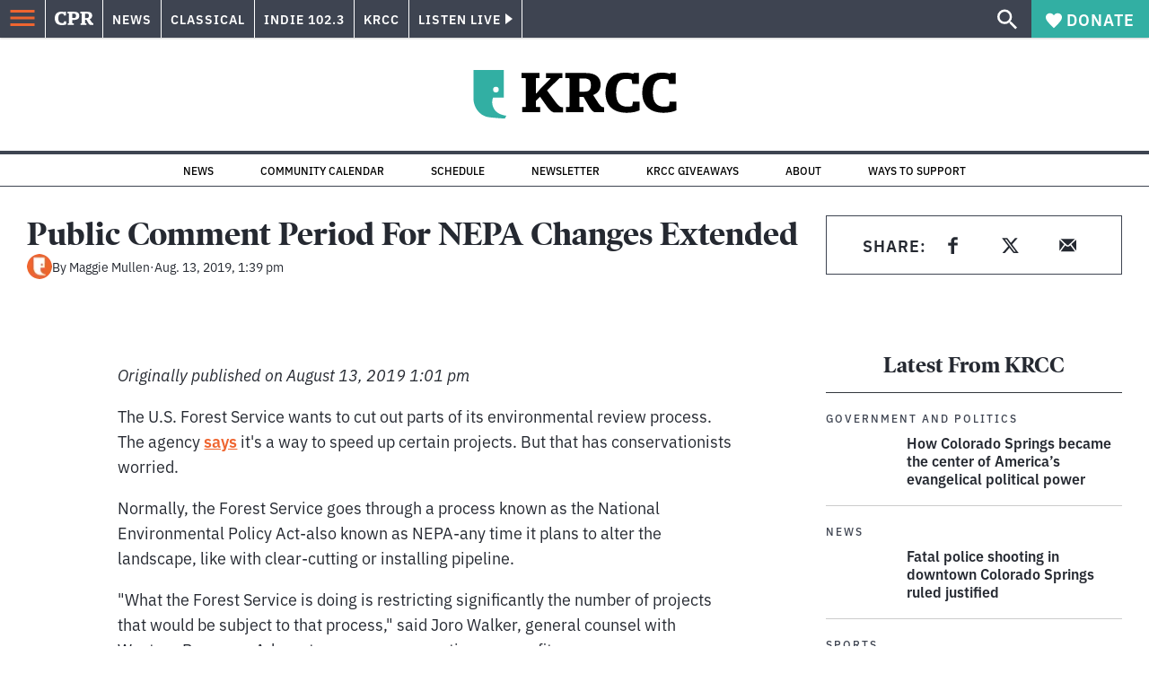

--- FILE ---
content_type: text/html; charset=utf-8
request_url: https://www.google.com/recaptcha/api2/aframe
body_size: 182
content:
<!DOCTYPE HTML><html><head><meta http-equiv="content-type" content="text/html; charset=UTF-8"></head><body><script nonce="GiMtl6fgwuErdU6Qp-v0ZQ">/** Anti-fraud and anti-abuse applications only. See google.com/recaptcha */ try{var clients={'sodar':'https://pagead2.googlesyndication.com/pagead/sodar?'};window.addEventListener("message",function(a){try{if(a.source===window.parent){var b=JSON.parse(a.data);var c=clients[b['id']];if(c){var d=document.createElement('img');d.src=c+b['params']+'&rc='+(localStorage.getItem("rc::a")?sessionStorage.getItem("rc::b"):"");window.document.body.appendChild(d);sessionStorage.setItem("rc::e",parseInt(sessionStorage.getItem("rc::e")||0)+1);localStorage.setItem("rc::h",'1768941174139');}}}catch(b){}});window.parent.postMessage("_grecaptcha_ready", "*");}catch(b){}</script></body></html>